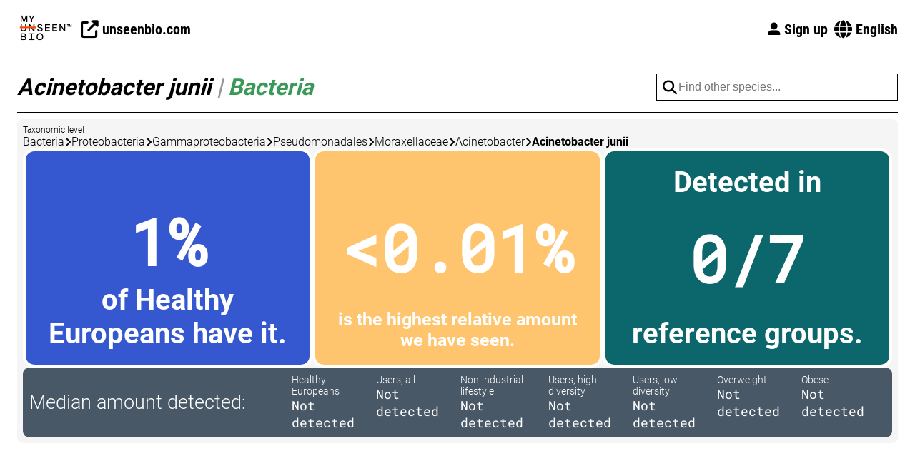

--- FILE ---
content_type: text/html; charset=utf-8
request_url: https://my.unseenbio.com/de/taxa/species/acinetobacter-junii
body_size: 30486
content:


<!doctype html>
<html lang="en">
  <head>
    
    <title>Acinetobacter junii</title>
    <meta charset="utf-8">
    <meta name="viewport" content="width=device-width, initial-scale=1">
    
    <link rel="preload" href="/static/fonts/roboto-v30-latin-300.woff2" as="font" type="font/woff2">
    <link rel="stylesheet" href="/static/css/style.css" media="all">
    
    <link rel="stylesheet" href="/static/css/datepicker.css" media="all">
    <link rel="stylesheet" href="https://cdn.jsdelivr.net/npm/vanillajs-datepicker@1.3.3/dist/css/datepicker.min.css" integrity="sha384-gTirI3T7NWCAZfQn09CDB5g1sn63KQN+uRpnxZ7NA9AK7WDDR/o5b6xep6IWUIad" crossorigin="anonymous">
    <link rel="stylesheet" href="/static/fontawesome/css/all.min.css">
    
  
  <style>footer{margin-top:0;}</style>


    
    <meta name="theme-color" content="#ff4300">
    <link rel="manifest" href="/static/site.webmanifest">
    <link rel="shortcut icon" href="/static/icons/favicon.ico">
    <link rel="icon" type="image/png" sizes="16x16" href="/static/icons/favicon-16x16.png">
    <link rel="icon" type="image/png" sizes="32x32" href="/static/icons/favicon-32x32.png">
    <link rel="icon" type="image/png" sizes="96x96" href="/static/icons/favicon-96x96.png">
    <link rel="apple-touch-icon" href="/static/icons/apple-icon.png">
    <link rel="apple-touch-icon" sizes="57x57" href="/static/icons/apple-icon-57x57.png">
    <link rel="apple-touch-icon" sizes="60x60" href="/static/icons/apple-icon-60x60.png">
    <link rel="apple-touch-icon" sizes="72x72" href="/static/icons/apple-icon-72x72.png">
    <link rel="apple-touch-icon" sizes="76x76" href="/static/icons/apple-icon-76x76.png">
    <link rel="apple-touch-icon" sizes="114x114" href="/static/icons/apple-icon-114x114.png">
    <link rel="apple-touch-icon" sizes="120x120" href="/static/icons/apple-icon-120x120.png">
    <link rel="apple-touch-icon" sizes="144x144" href="/static/icons/apple-icon-144x144.png">
    <link rel="apple-touch-icon" sizes="152x152" href="/static/icons/apple-icon-152x152.png">
    <link rel="apple-touch-icon" sizes="180x180" href="/static/icons/apple-icon-180x180.png">

    
    <meta name="author" content="Unseen Bio">
    <meta name="description" content="Acinetobacter junii is a microbe belonging to the kingdom bacteria. 1% of Healthy Europeans have it, &lt;0.01% is the highest relative amount we have seen, and it has been detected in 0/7 reference groups.">
    <meta property="og:type" content="website">
    <meta property="og:site_name" content="My Unseen Bio">
    <meta property="og:image" content="https://my.unseenbio.com/static/images/og-logo.png">
    <meta property="og:description" content="Acinetobacter junii is a microbe belonging to the kingdom bacteria. 1% of Healthy Europeans have it, &lt;0.01% is the highest relative amount we have seen, and it has been detected in 0/7 reference groups.">
    <meta property="og:title" content="Acinetobacter junii">
    <meta property="og:url" content="https://my.unseenbio.com/de/taxa/species/acinetobacter-junii">
    <link rel="canonical" href="https://my.unseenbio.com/de/taxa/species/acinetobacter-junii">
    
      
        <link rel="alternate" hreflang="da" href="https://my.unseenbio.com/da/taxa/species/acinetobacter-junii">
      
        <link rel="alternate" hreflang="de" href="https://my.unseenbio.com/de/taxa/species/acinetobacter-junii">
      
        <link rel="alternate" hreflang="en" href="https://my.unseenbio.com/en/taxa/species/acinetobacter-junii">
      
        <link rel="alternate" hreflang="cs" href="https://my.unseenbio.com/cs/taxa/species/acinetobacter-junii">
      
        <link rel="alternate" hreflang="fr" href="https://my.unseenbio.com/fr/taxa/species/acinetobacter-junii">
      
        <link rel="alternate" hreflang="it" href="https://my.unseenbio.com/it/taxa/species/acinetobacter-junii">
      
        <link rel="alternate" hreflang="nl" href="https://my.unseenbio.com/nl/taxa/species/acinetobacter-junii">
      
        <link rel="alternate" hreflang="pl" href="https://my.unseenbio.com/pl/taxa/species/acinetobacter-junii">
      
        <link rel="alternate" hreflang="pt" href="https://my.unseenbio.com/pt/taxa/species/acinetobacter-junii">
      
        <link rel="alternate" hreflang="sv" href="https://my.unseenbio.com/sv/taxa/species/acinetobacter-junii">
      
      <link rel="alternate" hreflang="x-default" href="https://my.unseenbio.com/en/taxa/species/acinetobacter-junii">
    

    
    <script src="/static/scripts/dist/browser.js"></script>
    
  <script src="https://cdn.jsdelivr.net/npm/fuse.js@7.0.0/dist/fuse.min.js" integrity="sha256-42IbU8t3tOwwbexB7ZVRHm3YDRf65aBPPjRtIUufj5I=" crossorigin="anonymous"></script>

  </head>
  <body class="">
    

    
      <nav class="large-only content-container">
  <div class="left">
    <a href="/"><img class="logo" src="/static/images/my-unseen-bio-logo.svg" alt="My Unseen Bio"></a>
    <a class="button-nav" href="https://unseenbio.com">
      <div class="text"><i class="fas fa-external-link-alt fa-lg"></i> unseenbio.com</div>
    </a>
  </div>

  <div class="menu">
    <a class="button-nav" href="/en/signup#next">
      <div class="text"><i class="fas fa-user-large fa-sm"></i> Sign up</div>
    </a>
    
      <div class="locale-selector">
        <i class="fas fa-globe fa-lg"></i>
        
        
        English
        
        
        
        
        
        
        
      </div>
      <div class="locales tippy-template">
        <a class="item" href="//my.unseenbio.com/da/taxa/species/acinetobacter-junii">Dansk</a>
        
        <a class="item" href="//my.unseenbio.com/de/taxa/species/acinetobacter-junii">Deutsch</a>
        <a class="item" href="//my.unseenbio.com/cs/taxa/species/acinetobacter-junii">Čeština</a>
        <a class="item" href="//my.unseenbio.com/fr/taxa/species/acinetobacter-junii">Français</a>
        <a class="item" href="//my.unseenbio.com/it/taxa/species/acinetobacter-junii">Italiano</a>
        <a class="item" href="//my.unseenbio.com/nl/taxa/species/acinetobacter-junii">Nederlands</a>
        <a class="item" href="//my.unseenbio.com/pl/taxa/species/acinetobacter-junii">Polski</a>
        <a class="item" href="//my.unseenbio.com/pt/taxa/species/acinetobacter-junii">Português</a>
        <a class="item" href="//my.unseenbio.com/sv/taxa/species/acinetobacter-junii">Svenska</a>
      </div>
    
  </div>
</nav>

<nav class="small-only content-container">
  <div class="header">
    <a href="/"><img class="logo" src="/static/images/my-unseen-bio-icon.svg" alt="My Unseen Bio"></a>
    <div class="hamburger"><i class="fa-solid fa-bars fa-lg"></i></div>
  </div>
  <div class="border"></div>

  <div class="menu">
    <i class="close-icon close-menu far fa-xmark-circle fa-3x"></i>

    <a class="item close-menu" href="/en/signup#next">Sign up</a>

    
      <div class="links">
        <div class="divider"></div>
        <a class="item close-menu" href="//my.unseenbio.com/da/taxa/species/acinetobacter-junii"><span class="flag-icon flag-icon-dk"></span> Dansk</a>
        
        <a class="item close-menu" href="//my.unseenbio.com/de/taxa/species/acinetobacter-junii"><span class="flag-icon flag-icon-de"></span> Deutsch</a>
        <a class="item close-menu" href="//my.unseenbio.com/cs/taxa/species/acinetobacter-junii"><span class="flag-icon"></span> Čeština</a>
        <a class="item close-menu" href="//my.unseenbio.com/fr/taxa/species/acinetobacter-junii"><span class="flag-icon"></span> Français</a>
        <a class="item close-menu" href="//my.unseenbio.com/it/taxa/species/acinetobacter-junii"><span class="flag-icon"></span> Italiano</a>
        <a class="item close-menu" href="//my.unseenbio.com/nl/taxa/species/acinetobacter-junii"><span class="flag-icon"></span> Nederlands</a>
        <a class="item close-menu" href="//my.unseenbio.com/pl/taxa/species/acinetobacter-junii"><span class="flag-icon"></span> Polski</a>
        <a class="item close-menu" href="//my.unseenbio.com/pt/taxa/species/acinetobacter-junii"><span class="flag-icon"></span> Português</a>
        <a class="item close-menu" href="//my.unseenbio.com/sv/taxa/species/acinetobacter-junii"><span class="flag-icon"></span> Svenska</a>
      </div>
    

    <div class="divider"></div>

    <a class="item" href="https://unseenbio.com">
      <i class="fas fa-up-right-from-square"></i> unseenbio.com
    </a>
  </div>
</nav>
    

    
    
    
    
    
    

    
  <div class="content-container section taxa species">
    <h1 class="module-header">
      <div class="left">
        Acinetobacter junii
        <span class="separator">|</span>
        <span class="domain" style="color: #3A9859;">Bacteria</span>
      </div>
      <div class="right">
        <div class="vue-vm search" v-cloak>
          <div class="input-wrapper">
            <i class="fas fa-search fa-lg"></i>
            <input
              type="text"
              v-model="searchQuery"
              placeholder="Find other species..."
              @focusout="searchQuery = ''"
              @keyup.escape="searchQuery = ''"
              @keyup.enter="navigateToHighlight"
              @keyup.up="highlightUp"
              @keyup.down="highlightDown">
            <div class="results" v-if="searchResults !== null && searchResults.length > 0">
              <div
                :class="{'item': true, 'highlight': index === highlightIndex}"
                :ref="`item-${index}`"
                v-for="(result, index) in searchResults"
                @mousedown="navigate(result.item)">[[ result.item.name ]]</div>
            </div>
          </div>
        </div>
      </div>
    </h1>
    <div class="module">
      <div class="area">
        <div class="label">Taxonomic level</div>
        <div class="lineage">
          
            
              <div class="entry">
                
                  Bacteria
                
              </div>
              <i class="fa-solid fa-angle-right"></i>
            
          
            
              <div class="entry">
                
                  Proteobacteria
                
              </div>
              <i class="fa-solid fa-angle-right"></i>
            
          
            
              <div class="entry">
                
                  Gammaproteobacteria
                
              </div>
              <i class="fa-solid fa-angle-right"></i>
            
          
            
              <div class="entry">
                
                  Pseudomonadales
                
              </div>
              <i class="fa-solid fa-angle-right"></i>
            
          
            
              <div class="entry">
                
                  Moraxellaceae
                
              </div>
              <i class="fa-solid fa-angle-right"></i>
            
          
            
              <div class="entry">
                
                  Acinetobacter
                
              </div>
              <i class="fa-solid fa-angle-right"></i>
            
          
            
              <div class="entry"><strong>Acinetobacter junii</strong></div>
            
          
        </div>
      </div>
      
      
      <div class="area facts">
        <div class="box healthy-presence">
          <div class="top">&nbsp;</div>
          <div class="value">1%</div>
          <div class="bottom">
            of Healthy Europeans have it.
          </div>
        </div>
        <div class="box highest-mean">
          <div class="top">&nbsp;</div>
          <div class="value">&lt;0.01%</div>
          <div class="bottom">is the highest relative amount we have seen.</div>
        </div>
        <div class="box reference-detection">
          <div class="top">Detected in</div>
          <div class="value">0/7</div>
          <div class="bottom">reference groups.</div>
        </div>
      </div>
      <div class="area references">
        <div class="label">Median amount detected:</div>
        <div class="values">
          
            <div class="reference">
              <div class="name">Healthy Europeans</div>
              <div class="value">
                
                  Not detected
                
              </div>
            </div>
          
            <div class="reference">
              <div class="name">Users, all</div>
              <div class="value">
                
                  Not detected
                
              </div>
            </div>
          
            <div class="reference">
              <div class="name">Non-industrial lifestyle</div>
              <div class="value">
                
                  Not detected
                
              </div>
            </div>
          
            <div class="reference">
              <div class="name">Users, high diversity</div>
              <div class="value">
                
                  Not detected
                
              </div>
            </div>
          
            <div class="reference">
              <div class="name">Users, low diversity</div>
              <div class="value">
                
                  Not detected
                
              </div>
            </div>
          
            <div class="reference">
              <div class="name">Overweight</div>
              <div class="value">
                
                  Not detected
                
              </div>
            </div>
          
            <div class="reference">
              <div class="name">Obese</div>
              <div class="value">
                
                  Not detected
                
              </div>
            </div>
          
        </div>
      </div>
    </div>
  </div>
  <div class="taxa-footer-section">
    <div class="content-container content">
      <div><strong>Acinetobacter junii</strong> is one of 4,565 microbes we look for in our microbiome test. If you would like to find out whether this microbe is present in your own gut, then consider if our test is something for you—it will answer that, and more.</div> <div>Check it out on <a href="https://unseenbio.com">unseenbio.com</a>.</div>
    </div>
  </div>


    <footer class="">
  <div class="content-container">
    <div class="flash info disclaimer">
      <i class="fa-solid fa-info-circle fa-2x"></i>
      <div class="content">
        <p><strong>Note:</strong></p> <p>This product is not meant for diagnosis, treatment or general medical use, but for informational purposes only. Should you be concerned for your health by the data presented here, always consult a general practitioner or a professional diet counselor regarding your concerns.</p> <br /> <p>Unseen Bio is not responsible for action, resources, diagnosis, treatment, mitigation or other avenues associated with your microbiome's genetic information. You are solely responsible for any situations that may arise from the reception of your microbiome's genetic information through the use of this report.</p>
      </div>
    </div>
    <div class="flex">
      <div class="support">
        <strong>Contact us:</strong>
        <div class="contact-item">
          <i class="fas fa-phone"></i>
          <div class="content">
            <div><a href="tel:+4526131426"><strong>+45 26 13 14 26</strong></a></div>
            <div>(Mo-Fri, 08:30-16:00)</div>
          </div>
        </div>
        <div class="contact-item">
          <i class="fas fa-envelope"></i>
          <div class="content">
            <div><a href="mailto:support@unseenbio.com"><strong>support@unseenbio.com</strong></a></div>
            <div>(response within 2 working days)</div>
          </div>
        </div>
      </div>
      <hr class="small-only">
      <div class="address">
        <div>Unseen Bio ApS</div> <div>Fruebjergvej 3, Symbion</div> <div>DK-2100 Copenhagen East</div> <div>Denmark</div>
      </div>
      <hr class="small-only">
      <div class="links">
        <a href="https://unseenbio.com/policies/privacy-policy">Privacy policy</a><br>
        <a href="https://unseenbio.com/policies/terms-of-service">Terms and Conditions</a><br>
        <a href="javascript:undefined" data-modal-trigger="modal-cookies">Cookies</a>
      </div>
      <hr class="small-only">
      <div class="some">
        <a href="https://www.linkedin.com/company/unseenbio" title="Connect with us on LinkedIn"><img src="/static/images/some/linkedin-white.png" alt="Connect with us on LinkedIn"></a>
        <a href="https://www.facebook.com/yourdigitalgut" title="Connect with us on Facebook"><img src="/static/images/some/facebook-white.png" alt="Connect with us on Facebook"></a>
        <a href="https://www.instagram.com/yourdigitalgut" title="Connect with us on Instagram"><img src="/static/images/some/instagram-white.png" alt="Connect with us on Instagram"></a>
      </div>
    </div>
    <div class="rights font-small">
      Copyright © 2026, Unseen Bio ApS<br>
      All rights reserved
    </div>
  </div>
</footer>

<div class="modal modal-cookies closed">
  <a href="javascript:undefined" class="close" data-modal-close><i class="fas fa-close fa-2x"></i></a>
  <div class="header2">How we use cookies</div>
  <p>We use the following cookie necessary for basic functioning of <code>my.unseenbio.com</code>:</p>
  <div class="grid" style="display: grid; grid-template-columns: auto 1fr; gap: 16px;">
    <strong>Name</strong>
    <span><code>session</code></span>
    <strong>Purpose</strong> <span>Used to maintain a secure session when you sign in during your visit</span>
    <strong>Type</strong> <span>First-party persistent cookie</span>
    <strong>Duration</strong> <span>1 month</span>
  </div>
  
  <p>We do not use cookies for any other purpose. Therefore, you do not need to consent to the use of cookies on this site.</p> <p>You may also see cookies placed by our top-level domain <code>unseenbio.com</code> if you have already consented to them. For more information about these cookies, please see our <a href="https://unseenbio.com/pages/cookies">cookie policy</a> and the cookie section in our <a href="https://unseenbio.com/policies/privacy-policy">privacy policy</a>.</p>
</div>

    <div class="browser-warning hidden">
      <div class="header1">Your browser is out of date</div>
      <p>Our website will not function properly in your current web browser, because it is too old to support modern websites.</p>
      <p>We highly recommend that you <a href="https://browser-update.org/update-browser.html">upgrade your browser</a>.</p>
    </div>

    
    <div class="modal modal-diet-log closed">
      <div class="date-element" data-date=""></div>
    </div>
    <div class="modal modal-bowel-movement closed">
      
      <div class="vue-vm-bowel-movement" v-cloak>
        
        <div class="communicator hidden" ref="communicator"></div>
        <form action="/home/surveys/bowel-movement" method="get" :class="{spacer: datepickerVisible}">
          <input v-if="configuration.testId" type="hidden" name="test" :value="configuration.testId">
          <input type="hidden" name="date" :value="computedDate">
          <input type="hidden" name="time" :value="computedTime">
          <div class="header3">
            <span>When did you pass this stool?</span>
            <a href="javascript:undefined" class="close" data-modal-close><i class="fas fa-close fa-2x"></i></a>
          </div>
          <div v-show="!forceDateToday" class="input-field">
            <label for="modal-bowel-movement-date">Date</label>
            <div class="input-wrapper">
              <div class="clickable" @click="datepicker.show()"><i class="fas fa-calendar fa-lg"></i></div>
              <input type="text" id="modal-bowel-movement-date" class="date" ref="date">
            </div>
          </div>
          <div class="input-field">
            <label>Time</label>
            <div class="input-time">
              <select v-model="form.hour">
                
                  
                  <option value="00">00</option>
                
                  
                  <option value="01">01</option>
                
                  
                  <option value="02">02</option>
                
                  
                  <option value="03">03</option>
                
                  
                  <option value="04">04</option>
                
                  
                  <option value="05">05</option>
                
                  
                  <option value="06">06</option>
                
                  
                  <option value="07">07</option>
                
                  
                  <option value="08">08</option>
                
                  
                  <option value="09">09</option>
                
                  
                  <option value="10">10</option>
                
                  
                  <option value="11">11</option>
                
                  
                  <option value="12">12</option>
                
                  
                  <option value="13">13</option>
                
                  
                  <option value="14">14</option>
                
                  
                  <option value="15">15</option>
                
                  
                  <option value="16">16</option>
                
                  
                  <option value="17">17</option>
                
                  
                  <option value="18">18</option>
                
                  
                  <option value="19">19</option>
                
                  
                  <option value="20">20</option>
                
                  
                  <option value="21">21</option>
                
                  
                  <option value="22">22</option>
                
                  
                  <option value="23">23</option>
                
              </select>
              <select v-model="form.minute">
                
                  
                  <option value="00">00</option>
                
                  
                  <option value="01">01</option>
                
                  
                  <option value="02">02</option>
                
                  
                  <option value="03">03</option>
                
                  
                  <option value="04">04</option>
                
                  
                  <option value="05">05</option>
                
                  
                  <option value="06">06</option>
                
                  
                  <option value="07">07</option>
                
                  
                  <option value="08">08</option>
                
                  
                  <option value="09">09</option>
                
                  
                  <option value="10">10</option>
                
                  
                  <option value="11">11</option>
                
                  
                  <option value="12">12</option>
                
                  
                  <option value="13">13</option>
                
                  
                  <option value="14">14</option>
                
                  
                  <option value="15">15</option>
                
                  
                  <option value="16">16</option>
                
                  
                  <option value="17">17</option>
                
                  
                  <option value="18">18</option>
                
                  
                  <option value="19">19</option>
                
                  
                  <option value="20">20</option>
                
                  
                  <option value="21">21</option>
                
                  
                  <option value="22">22</option>
                
                  
                  <option value="23">23</option>
                
                  
                  <option value="24">24</option>
                
                  
                  <option value="25">25</option>
                
                  
                  <option value="26">26</option>
                
                  
                  <option value="27">27</option>
                
                  
                  <option value="28">28</option>
                
                  
                  <option value="29">29</option>
                
                  
                  <option value="30">30</option>
                
                  
                  <option value="31">31</option>
                
                  
                  <option value="32">32</option>
                
                  
                  <option value="33">33</option>
                
                  
                  <option value="34">34</option>
                
                  
                  <option value="35">35</option>
                
                  
                  <option value="36">36</option>
                
                  
                  <option value="37">37</option>
                
                  
                  <option value="38">38</option>
                
                  
                  <option value="39">39</option>
                
                  
                  <option value="40">40</option>
                
                  
                  <option value="41">41</option>
                
                  
                  <option value="42">42</option>
                
                  
                  <option value="43">43</option>
                
                  
                  <option value="44">44</option>
                
                  
                  <option value="45">45</option>
                
                  
                  <option value="46">46</option>
                
                  
                  <option value="47">47</option>
                
                  
                  <option value="48">48</option>
                
                  
                  <option value="49">49</option>
                
                  
                  <option value="50">50</option>
                
                  
                  <option value="51">51</option>
                
                  
                  <option value="52">52</option>
                
                  
                  <option value="53">53</option>
                
                  
                  <option value="54">54</option>
                
                  
                  <option value="55">55</option>
                
                  
                  <option value="56">56</option>
                
                  
                  <option value="57">57</option>
                
                  
                  <option value="58">58</option>
                
                  
                  <option value="59">59</option>
                
              </select>
            </div>
          </div>
          <button type="submit" class="button">Continue</button>
        </form>
      </div>
    </div>
    <div class="modal-overlay closed"></div>

    <script src="https://cdn.jsdelivr.net/npm/vue@3.5.13/dist/vue.global.prod.js" integrity="sha256-xFm6fMjbZcmCWJ+l1kx/9HiHfo5bD9dWgyB87GpOieg=" crossorigin="anonymous"></script>
    <script src="https://cdn.jsdelivr.net/npm/axios@1.7.9/dist/axios.min.js" integrity="sha256-nPSCRFgdbLZIbWcC9zcikihPrvJImjvkGawbxwYGvnI=" crossorigin="anonymous"></script>
    <script src="https://cdn.jsdelivr.net/npm/vanillajs-datepicker@1.3.3/dist/js/datepicker-full.js" integrity="sha384-fM3sFBfWoSB9ev4F1c7bdfmUSnGF1AINRpn0snBbpFU4prgq2/wo0CGKBcmA/Y3f" crossorigin="anonymous"></script>
    <script src="https://cdn.jsdelivr.net/npm/vanillajs-datepicker@1.3.3/dist/js/locales/da.js" integrity="sha384-PMhBWiFXHuZnA6IWE+neLj7mJnUsYBPPwhWxSBVR5tRndm/7px6xecp1qlGLLeDg" crossorigin="anonymous"></script>
    <script src="https://cdn.jsdelivr.net/npm/vanillajs-datepicker@1.3.3/dist/js/locales/de.js" integrity="sha384-cHGxWJviVN/aAFlb8VrqwWeu5xl6RRw9nM7LClZLnwOpoQR13UP2Ce9DavCY0i6g" crossorigin="anonymous"></script>
    <script src="https://cdn.jsdelivr.net/npm/@zxcvbn-ts/core@3.0.4/dist/zxcvbn-ts.min.js" integrity="sha384-2I28uavhiVTsX7yVzrOAlv14QzKstHPREVQWgpmpbTKZLu3nHr73U1/uuGm6cuZU" crossorigin="anonymous"></script>
    <script src="https://cdn.jsdelivr.net/npm/@zxcvbn-ts/language-common@3.0.4/dist/zxcvbn-ts.min.js" integrity="sha384-ErO2KRFA48WNFNJNb3Q7gQZS41E66wq0B9ltrt9hXx6dplHSVKpz2vt6YCgSn0kQ" crossorigin="anonymous"></script>
    <script src="https://cdn.jsdelivr.net/npm/@zxcvbn-ts/language-en@3.0.2/dist/zxcvbn-ts.min.js" integrity="sha384-ZuvnBAbxZg8ObYvhxDs58TN7614UHv4SYm+/8pSSveqM0VCe1EHyuomGV4iul7Sx" crossorigin="anonymous"></script>
    <script src="https://cdn.jsdelivr.net/npm/@zxcvbn-ts/language-de@3.0.2/dist/zxcvbn-ts.min.js" integrity="sha384-v3qnrnPNCgByCsaOA/NEO+UcoRzKyGO8p3wTCDLuhs50uiPRmESpVCTZ4ELZiZ5o" crossorigin="anonymous"></script>
    <script>const UB = {"bowelMovementModal": {"currentHour": "00", "currentMinute": "14", "today": "2026-01-18"}, "locale": "en"};</script>
    <script src="/static/scripts/dist/nav-menu-small.js"></script>
    <script src="/static/scripts/dist/sub-navigation.js"></script>
    <script src="/static/scripts/dist/closeable.js"></script>
    <script src="/static/scripts/dist/diet-log-datepicker.js"></script>
    <script src="/static/scripts/dist/bowel-movement-modal.js"></script>
    <script src="/static/scripts/dist/modal.js"></script>
    <script src="/static/scripts/dist/color-gradient.js"></script>
    
  <script src="/static/scripts/dist/public/species.js"></script>

    
    <script src="https://cdn.jsdelivr.net/npm/@popperjs/core@2.11.8/dist/umd/popper.min.js" integrity="sha384-I7E8VVD/ismYTF4hNIPjVp/Zjvgyol6VFvRkX/vR+Vc4jQkC+hVqc2pM8ODewa9r" crossorigin="anonymous"></script>
    <script src="https://cdn.jsdelivr.net/npm/tippy.js@6.3.7/dist/tippy-bundle.umd.min.js" integrity="sha384-AiTRpehQ7zqeua0Ypfa6Q4ki/ddhczZxrKtiQbTQUlJIhBkTeyoZP9/W/5ulFt29" crossorigin="anonymous"></script>
    <script src="/static/scripts/dist/tippy.js"></script>
    
    <script src="/static/scripts/dist/localeselector.js"></script>
  </body>
</html>

--- FILE ---
content_type: text/css
request_url: https://my.unseenbio.com/static/css/datepicker.css
body_size: -105
content:
.datepicker *{all:initial;font-family:"Roboto",helvetica,sans-serif}/*# sourceMappingURL=datepicker.css.map */


--- FILE ---
content_type: application/javascript; charset=utf-8
request_url: https://cdn.jsdelivr.net/npm/@zxcvbn-ts/core@3.0.4/dist/zxcvbn-ts.min.js
body_size: 8687
content:
this.zxcvbnts=this.zxcvbnts||{},this.zxcvbnts.core=function(t){"use strict";const e=(t,e)=>t.push.apply(t,e),s=t=>t.sort(((t,e)=>t.i-e.i||t.j-e.j)),n=t=>{const e={};let s=1;return t.forEach((t=>{e[t]=s,s+=1})),e};const r={4:[[1,2],[2,3]],5:[[1,3],[2,3],[2,4]],6:[[1,2],[2,4],[4,5]],7:[[1,3],[2,3],[4,5],[4,6]],8:[[2,4],[4,6]]},a=/^[A-Z\xbf-\xdf][^A-Z\xbf-\xdf]+$/,i=/^[^A-Z\xbf-\xdf]+[A-Z\xbf-\xdf]$/,o=/^[A-Z\xbf-\xdf]+$/,c=/^[^a-z\xdf-\xff]+$/,l=/^[a-z\xdf-\xff]+$/,h=/^[^A-Z\xbf-\xdf]+$/,u=/[a-z\xdf-\xff]/,d=/[A-Z\xbf-\xdf]/,g=/[^A-Za-z\xbf-\xdf]/gi,p=/^\d+$/,f=(new Date).getFullYear(),m={recentYear:/19\d\d|200\d|201\d|202\d/g},b=[" ",",",";",":","|","/","\\","_",".","-"],y=b.length;class k{match({password:t}){const e=[...this.getMatchesWithoutSeparator(t),...this.getMatchesWithSeparator(t)],n=this.filterNoise(e);return s(n)}getMatchesWithSeparator(t){const e=[],s=/^(\d{1,4})([\s/\\_.-])(\d{1,2})\2(\d{1,4})$/;for(let n=0;n<=Math.abs(t.length-6);n+=1)for(let r=n+5;r<=n+9&&!(r>=t.length);r+=1){const a=t.slice(n,+r+1||9e9),i=s.exec(a);if(null!=i){const t=this.mapIntegersToDayMonthYear([parseInt(i[1],10),parseInt(i[3],10),parseInt(i[4],10)]);null!=t&&e.push({pattern:"date",token:a,i:n,j:r,separator:i[2],year:t.year,month:t.month,day:t.day})}}return e}getMatchesWithoutSeparator(t){const e=[],s=/^\d{4,8}$/,n=t=>Math.abs(t.year-f);for(let a=0;a<=Math.abs(t.length-4);a+=1)for(let i=a+3;i<=a+7&&!(i>=t.length);i+=1){const o=t.slice(a,+i+1||9e9);if(s.exec(o)){const t=[],s=o.length;if(r[s].forEach((([e,s])=>{const n=this.mapIntegersToDayMonthYear([parseInt(o.slice(0,e),10),parseInt(o.slice(e,s),10),parseInt(o.slice(s),10)]);null!=n&&t.push(n)})),t.length>0){let s=t[0],r=n(t[0]);t.slice(1).forEach((t=>{const e=n(t);e<r&&(s=t,r=e)})),e.push({pattern:"date",token:o,i:a,j:i,separator:"",year:s.year,month:s.month,day:s.day})}}}return e}filterNoise(t){return t.filter((e=>{let s=!1;const n=t.length;for(let r=0;r<n;r+=1){const n=t[r];if(e!==n&&n.i<=e.i&&n.j>=e.j){s=!0;break}}return!s}))}mapIntegersToDayMonthYear(t){if(t[1]>31||t[1]<=0)return null;let e=0,s=0,n=0;for(let r=0,a=t.length;r<a;r+=1){const a=t[r];if(a>99&&a<1e3||a>2050)return null;a>31&&(s+=1),a>12&&(e+=1),a<=0&&(n+=1)}return s>=2||3===e||n>=2?null:this.getDayMonth(t)}getDayMonth(t){const e=[[t[2],t.slice(0,2)],[t[0],t.slice(1,3)]],s=e.length;for(let t=0;t<s;t+=1){const[s,n]=e[t];if(1e3<=s&&s<=2050){const t=this.mapIntegersToDayMonth(n);return null!=t?{year:s,month:t.month,day:t.day}:null}}for(let t=0;t<s;t+=1){const[s,n]=e[t],r=this.mapIntegersToDayMonth(n);if(null!=r)return{year:this.twoToFourDigitYear(s),month:r.month,day:r.day}}return null}mapIntegersToDayMonth(t){const e=[t,t.slice().reverse()];for(let t=0;t<e.length;t+=1){const s=e[t],n=s[0],r=s[1];if(n>=1&&n<=31&&r>=1&&r<=12)return{day:n,month:r}}return null}twoToFourDigitYear(t){return t>99?t:t>50?t+1900:t+2e3}}const w=new Uint32Array(65536),x=(t,e)=>{if(t.length<e.length){const s=e;e=t,t=s}return 0===e.length?t.length:t.length<=32?((t,e)=>{const s=t.length,n=e.length,r=1<<s-1;let a=-1,i=0,o=s,c=s;for(;c--;)w[t.charCodeAt(c)]|=1<<c;for(c=0;c<n;c++){let t=w[e.charCodeAt(c)];const s=t|i;t|=(t&a)+a^a,i|=~(t|a),a&=t,i&r&&o++,a&r&&o--,i=i<<1|1,a=a<<1|~(s|i),i&=s}for(c=s;c--;)w[t.charCodeAt(c)]=0;return o})(t,e):((t,e)=>{const s=e.length,n=t.length,r=[],a=[],i=Math.ceil(s/32),o=Math.ceil(n/32);for(let t=0;t<i;t++)a[t]=-1,r[t]=0;let c=0;for(;c<o-1;c++){let i=0,o=-1;const l=32*c,h=Math.min(32,n)+l;for(let e=l;e<h;e++)w[t.charCodeAt(e)]|=1<<e;for(let t=0;t<s;t++){const s=w[e.charCodeAt(t)],n=a[t/32|0]>>>t&1,c=r[t/32|0]>>>t&1,l=s|i,h=((s|c)&o)+o^o|s|c;let u=i|~(h|o),d=o&h;u>>>31^n&&(a[t/32|0]^=1<<t),d>>>31^c&&(r[t/32|0]^=1<<t),u=u<<1|n,d=d<<1|c,o=d|~(l|u),i=u&l}for(let e=l;e<h;e++)w[t.charCodeAt(e)]=0}let l=0,h=-1;const u=32*c,d=Math.min(32,n-u)+u;for(let e=u;e<d;e++)w[t.charCodeAt(e)]|=1<<e;let g=n;for(let t=0;t<s;t++){const s=w[e.charCodeAt(t)],i=a[t/32|0]>>>t&1,o=r[t/32|0]>>>t&1,c=s|l,u=((s|o)&h)+h^h|s|o;let d=l|~(u|h),p=h&u;g+=d>>>n-1&1,g-=p>>>n-1&1,d>>>31^i&&(a[t/32|0]^=1<<t),p>>>31^o&&(r[t/32|0]^=1<<t),d=d<<1|i,p=p<<1|o,h=p|~(c|d),l=d&c}for(let e=u;e<d;e++)w[t.charCodeAt(e)]=0;return g})(t,e)},M=(t,e,s)=>{let n=0;const r=Object.keys(e).find((e=>{const r=((t,e,s)=>{const n=t.length<=e.length,r=t.length<=s;return n||r?Math.ceil(t.length/4):s})(t,e,s);if(Math.abs(t.length-e.length)>r)return!1;const a=x(t,e),i=a<=r;return i&&(n=a),i}));return r?{levenshteinDistance:n,levenshteinDistanceEntry:r}:{}};var S={a:["4","@"],b:["8"],c:["(","{","[","<"],d:["6","|)"],e:["3"],f:["#"],g:["6","9","&"],h:["#","|-|"],i:["1","!","|"],k:["<","|<"],l:["!","1","|","7"],m:["^^","nn","2n","/\\\\/\\\\"],n:["//"],o:["0","()"],q:["9"],u:["|_|"],s:["$","5"],t:["+","7"],v:["<",">","/"],w:["^/","uu","vv","2u","2v","\\\\/\\\\/"],x:["%","><"],z:["2"]},v={warnings:{straightRow:"straightRow",keyPattern:"keyPattern",simpleRepeat:"simpleRepeat",extendedRepeat:"extendedRepeat",sequences:"sequences",recentYears:"recentYears",dates:"dates",topTen:"topTen",topHundred:"topHundred",common:"common",similarToCommon:"similarToCommon",wordByItself:"wordByItself",namesByThemselves:"namesByThemselves",commonNames:"commonNames",userInputs:"userInputs",pwned:"pwned"},suggestions:{l33t:"l33t",reverseWords:"reverseWords",allUppercase:"allUppercase",capitalization:"capitalization",dates:"dates",recentYears:"recentYears",associatedYears:"associatedYears",sequences:"sequences",repeated:"repeated",longerKeyboardPattern:"longerKeyboardPattern",anotherWord:"anotherWord",useWords:"useWords",noNeed:"noNeed",pwned:"pwned"},timeEstimation:{ltSecond:"ltSecond",second:"second",seconds:"seconds",minute:"minute",minutes:"minutes",hour:"hour",hours:"hours",day:"day",days:"days",month:"month",months:"months",year:"year",years:"years",centuries:"centuries"}};class T{constructor(t=[]){this.parents=t,this.children=new Map}addSub(t,...e){const s=t.charAt(0);this.children.has(s)||this.children.set(s,new T([...this.parents,s]));let n=this.children.get(s);for(let e=1;e<t.length;e+=1){const s=t.charAt(e);n.hasChild(s)||n.addChild(s),n=n.getChild(s)}return n.subs=(n.subs||[]).concat(e),this}getChild(t){return this.children.get(t)}isTerminal(){return!!this.subs}addChild(t){this.hasChild(t)||this.children.set(t,new T([...this.parents,t]))}hasChild(t){return this.children.has(t)}}var j=(t,e)=>(Object.entries(t).forEach((([t,s])=>{s.forEach((s=>{e.addSub(s,t)}))})),e);class I{constructor(){this.matchers={},this.l33tTable=S,this.trieNodeRoot=j(S,new T),this.dictionary={userInputs:[]},this.rankedDictionaries={},this.rankedDictionariesMaxWordSize={},this.translations=v,this.graphs={},this.useLevenshteinDistance=!1,this.levenshteinThreshold=2,this.l33tMaxSubstitutions=100,this.maxLength=256,this.setRankedDictionaries()}setOptions(t={}){t.l33tTable&&(this.l33tTable=t.l33tTable,this.trieNodeRoot=j(t.l33tTable,new T)),t.dictionary&&(this.dictionary=t.dictionary,this.setRankedDictionaries()),t.translations&&this.setTranslations(t.translations),t.graphs&&(this.graphs=t.graphs),void 0!==t.useLevenshteinDistance&&(this.useLevenshteinDistance=t.useLevenshteinDistance),void 0!==t.levenshteinThreshold&&(this.levenshteinThreshold=t.levenshteinThreshold),void 0!==t.l33tMaxSubstitutions&&(this.l33tMaxSubstitutions=t.l33tMaxSubstitutions),void 0!==t.maxLength&&(this.maxLength=t.maxLength)}setTranslations(t){if(!this.checkCustomTranslations(t))throw new Error("Invalid translations object fallback to keys");this.translations=t}checkCustomTranslations(t){let e=!0;return Object.keys(v).forEach((s=>{if(s in t){const n=s;Object.keys(v[n]).forEach((s=>{s in t[n]||(e=!1)}))}else e=!1})),e}setRankedDictionaries(){const t={},e={};Object.keys(this.dictionary).forEach((s=>{t[s]=n(this.dictionary[s]),e[s]=this.getRankedDictionariesMaxWordSize(this.dictionary[s])})),this.rankedDictionaries=t,this.rankedDictionariesMaxWordSize=e}getRankedDictionariesMaxWordSize(t){const e=t.map((t=>"string"!=typeof t?t.toString().length:t.length));return 0===e.length?0:e.reduce(((t,e)=>Math.max(t,e)),-1/0)}buildSanitizedRankedDictionary(t){const e=[];return t.forEach((t=>{const s=typeof t;"string"!==s&&"number"!==s&&"boolean"!==s||e.push(t.toString().toLowerCase())})),n(e)}extendUserInputsDictionary(t){this.dictionary.userInputs||(this.dictionary.userInputs=[]);const e=[...this.dictionary.userInputs,...t];this.rankedDictionaries.userInputs=this.buildSanitizedRankedDictionary(e),this.rankedDictionariesMaxWordSize.userInputs=this.getRankedDictionariesMaxWordSize(e)}addMatcher(t,e){this.matchers[t]?console.info(`Matcher ${t} already exists`):this.matchers[t]=e}}const A=new I;class C{constructor(t){this.defaultMatch=t}match({password:t}){const e=t.split("").reverse().join("");return this.defaultMatch({password:e}).map((e=>({...e,token:e.token.split("").reverse().join(""),reversed:!0,i:t.length-1-e.j,j:t.length-1-e.i})))}}class D{constructor({substr:t,limit:e,trieRoot:s}){this.buffer=[],this.finalPasswords=[],this.substr=t,this.limit=e,this.trieRoot=s}getAllPossibleSubsAtIndex(t){const e=[];let s=this.trieRoot;for(let n=t;n<this.substr.length;n+=1){const t=this.substr.charAt(n);if(s=s.getChild(t),!s)break;e.push(s)}return e}helper({onlyFullSub:t,isFullSub:e,index:s,subIndex:n,changes:r,lastSubLetter:a,consecutiveSubCount:i}){if(this.finalPasswords.length>=this.limit)return;if(s===this.substr.length)return void(t===e&&this.finalPasswords.push({password:this.buffer.join(""),changes:r}));const o=[...this.getAllPossibleSubsAtIndex(s)];let c=!1;for(let l=s+o.length-1;l>=s;l-=1){const h=o[l-s];if(h.isTerminal()){if(a===h.parents.join("")&&i>=3)continue;c=!0;const s=h.subs;for(const o of s){this.buffer.push(o);const s=r.concat({i:n,letter:o,substitution:h.parents.join("")});if(this.helper({onlyFullSub:t,isFullSub:e,index:l+1,subIndex:n+o.length,changes:s,lastSubLetter:h.parents.join(""),consecutiveSubCount:a===h.parents.join("")?i+1:1}),this.buffer.pop(),this.finalPasswords.length>=this.limit)return}}}if(!t||!c){const o=this.substr.charAt(s);this.buffer.push(o),this.helper({onlyFullSub:t,isFullSub:e&&!c,index:s+1,subIndex:n+1,changes:r,lastSubLetter:a,consecutiveSubCount:i}),this.buffer.pop()}}getAll(){return this.helper({onlyFullSub:!0,isFullSub:!0,index:0,subIndex:0,changes:[],lastSubLetter:void 0,consecutiveSubCount:0}),this.helper({onlyFullSub:!1,isFullSub:!0,index:0,subIndex:0,changes:[],lastSubLetter:void 0,consecutiveSubCount:0}),this.finalPasswords}}class E{constructor(t){this.defaultMatch=t}isAlreadyIncluded(t,e){return t.some((t=>Object.entries(t).every((([t,s])=>"subs"===t||s===e[t]))))}match({password:t}){const e=[],s=((t,e,s)=>new D({substr:t,limit:e,trieRoot:s}).getAll())(t,A.l33tMaxSubstitutions,A.trieNodeRoot);let n=!1,r=!0;return s.forEach((s=>{if(n)return;const a=this.defaultMatch({password:s.password,useLevenshtein:r});r=!1,a.forEach((r=>{n||(n=0===r.i&&r.j===t.length-1);const a=((t,e,s)=>{const n=t.changes.filter((t=>t.i<e)).reduce(((t,e)=>t-e.letter.length+e.substitution.length),e),r=t.changes.filter((t=>t.i>=e&&t.i<=s)),a=r.reduce(((t,e)=>t-e.letter.length+e.substitution.length),s-e+n),i=[],o=[];return r.forEach((t=>{i.findIndex((e=>e.letter===t.letter&&e.substitution===t.substitution))<0&&(i.push({letter:t.letter,substitution:t.substitution}),o.push(`${t.substitution} -> ${t.letter}`))})),{i:n,j:a,subs:i,subDisplay:o.join(", ")}})(s,r.i,r.j),i=t.slice(a.i,+a.j+1||9e9),o={...r,l33t:!0,token:i,...a},c=this.isAlreadyIncluded(e,o);i.toLowerCase()===r.matchedWord||c||e.push(o)}))})),e.filter((t=>t.token.length>1))}}class L{constructor(){this.l33t=new E(this.defaultMatch),this.reverse=new C(this.defaultMatch)}match({password:t}){const e=[...this.defaultMatch({password:t}),...this.reverse.match({password:t}),...this.l33t.match({password:t})];return s(e)}defaultMatch({password:t,useLevenshtein:e=!0}){const s=[],n=t.length,r=t.toLowerCase();return Object.keys(A.rankedDictionaries).forEach((a=>{const i=A.rankedDictionaries[a],o=A.rankedDictionariesMaxWordSize[a],c=Math.min(o,n);for(let o=0;o<n;o+=1){const l=Math.min(o+c,n);for(let c=o;c<l;c+=1){const l=r.slice(o,+c+1||9e9),h=l in i;let u={};const d=0===o&&c===n-1;A.useLevenshteinDistance&&d&&!h&&e&&(u=M(l,i,A.levenshteinThreshold));const g=0!==Object.keys(u).length;if(h||g){const e=i[g?u.levenshteinDistanceEntry:l];s.push({pattern:"dictionary",i:o,j:c,token:t.slice(o,+c+1||9e9),matchedWord:l,rank:e,dictionaryName:a,reversed:!1,l33t:!1,...u})}}}})),s}}class P{match({password:t,regexes:e=m}){const n=[];return Object.keys(e).forEach((s=>{const r=e[s];let a;for(r.lastIndex=0;a=r.exec(t);)if(a){const t=a[0];n.push({pattern:"regex",token:t,i:a.index,j:a.index+a[0].length-1,regexName:s,regexMatch:a})}})),s(n)}}var R={nCk(t,e){let s=t;if(e>s)return 0;if(0===e)return 1;let n=1;for(let t=1;t<=e;t+=1)n*=s,n/=t,s-=1;return n},log10:t=>0===t?0:Math.log(t)/Math.log(10),log2:t=>Math.log(t)/Math.log(2),factorial(t){let e=1;for(let s=2;s<=t;s+=1)e*=s;return e}};var z=t=>{const e=t.replace(g,"");if(e.match(h)||e.toLowerCase()===e)return 1;const s=[a,i,c],n=s.length;for(let t=0;t<n;t+=1){const n=s[t];if(e.match(n))return 2}return(t=>{const e=t.split(""),s=e.filter((t=>t.match(d))).length,n=e.filter((t=>t.match(u))).length;let r=0;const a=Math.min(s,n);for(let t=1;t<=a;t+=1)r+=R.nCk(s+n,t);return r})(e)};const O=(t,e)=>{let s=0,n=t.indexOf(e);for(;n>=0;)s+=1,n=t.indexOf(e,n+e.length);return s};var N=({l33t:t,subs:e,token:s})=>{if(!t)return 1;let n=1;return e.forEach((t=>{const{subbedCount:e,unsubbedCount:r}=(({sub:t,token:e})=>{const s=e.toLowerCase();return{subbedCount:O(s,t.substitution),unsubbedCount:O(s,t.letter)}})({sub:t,token:s});if(0===e||0===r)n*=2;else{const t=Math.min(r,e);let s=0;for(let n=1;n<=t;n+=1)s+=R.nCk(r+e,n);n*=s}})),n};const F=({token:t,graph:e,turns:s})=>{const n=Object.keys(A.graphs[e]).length,r=(t=>{let e=0;return Object.keys(t).forEach((s=>{const n=t[s];e+=n.filter((t=>!!t)).length})),e/=Object.entries(t).length,e})(A.graphs[e]);let a=0;const i=t.length;for(let t=2;t<=i;t+=1){const e=Math.min(s,t-1);for(let s=1;s<=e;s+=1)a+=R.nCk(t-1,s-1)*n*r**s}return a};const q={bruteforce:({token:t})=>{let e,s=10**t.length;return s===Number.POSITIVE_INFINITY&&(s=Number.MAX_VALUE),e=1===t.length?11:51,Math.max(s,e)},date:({year:t,separator:e})=>{let s=365*Math.max(Math.abs(t-f),20);return e&&(s*=4),s},dictionary:({rank:t,reversed:e,l33t:s,subs:n,token:r,dictionaryName:a})=>{const i=t,o=z(r),c=N({l33t:s,subs:n,token:r});let l;return l="diceware"===a?3888:i*o*c*(e?2:1),{baseGuesses:i,uppercaseVariations:o,l33tVariations:c,calculation:l}},regex:({regexName:t,regexMatch:e,token:s})=>{const n={alphaLower:26,alphaUpper:26,alpha:52,alphanumeric:62,digits:10,symbols:33};return t in n?n[t]**s.length:"recentYear"===t?Math.max(Math.abs(parseInt(e[0],10)-f),20):0},repeat:({baseGuesses:t,repeatCount:e})=>t*e,sequence:({token:t,ascending:e})=>{const s=t.charAt(0);let n=0;return n=["a","A","z","Z","0","1","9"].includes(s)?4:s.match(/\d/)?10:26,e||(n*=2),n*t.length},spatial:({graph:t,token:e,shiftedCount:s,turns:n})=>{let r=F({token:e,graph:t,turns:n});if(s){const t=e.length-s;if(0===s||0===t)r*=2;else{let e=0;for(let n=1;n<=Math.min(s,t);n+=1)e+=R.nCk(s+t,n);r*=e}}return Math.round(r)},separator:()=>y};var W=(t,e)=>{const s={};if("guesses"in t&&null!=t.guesses)return t;const n=((t,e)=>{let s=1;return t.token.length<e.length&&(s=1===t.token.length?10:50),s})(t,e),r=((t,e)=>q[t]?q[t](e):A.matchers[t]&&"scoring"in A.matchers[t]?A.matchers[t].scoring(e):0)(t.pattern,t);let a=0;"number"==typeof r?a=r:"dictionary"===t.pattern&&(a=r.calculation,s.baseGuesses=r.baseGuesses,s.uppercaseVariations=r.uppercaseVariations,s.l33tVariations=r.l33tVariations);const i=Math.max(a,n);return{...t,...s,guesses:i,guessesLog10:R.log10(i)}};const Y={password:"",optimal:{},excludeAdditive:!1,separatorRegex:void 0,fillArray(t,e){const s=[];for(let n=0;n<t;n+=1){let t=[];"object"===e&&(t={}),s.push(t)}return s},makeBruteforceMatch(t,e){return{pattern:"bruteforce",token:this.password.slice(t,+e+1||9e9),i:t,j:e}},update(t,e){const s=t.j,n=W(t,this.password);let r=n.guesses;e>1&&(r*=this.optimal.pi[n.i-1][e-1]);let a=R.factorial(e)*r;this.excludeAdditive||(a+=1e4**(e-1));let i=!1;Object.keys(this.optimal.g[s]).forEach((t=>{const n=this.optimal.g[s][t];parseInt(t,10)<=e&&n<=a&&(i=!0)})),i||(this.optimal.g[s][e]=a,this.optimal.m[s][e]=n,this.optimal.pi[s][e]=r)},bruteforceUpdate(t){let e=this.makeBruteforceMatch(0,t);this.update(e,1);for(let s=1;s<=t;s+=1){e=this.makeBruteforceMatch(s,t);const n=this.optimal.m[s-1];Object.keys(n).forEach((t=>{"bruteforce"!==n[t].pattern&&this.update(e,parseInt(t,10)+1)}))}},unwind(t){const e=[];let s=t-1,n=0,r=Infinity;const a=this.optimal.g[s];for(a&&Object.keys(a).forEach((t=>{const e=a[t];e<r&&(n=parseInt(t,10),r=e)}));s>=0;){const t=this.optimal.m[s][n];e.unshift(t),s=t.i-1,n-=1}return e}};var $={mostGuessableMatchSequence(t,e,s=!1){Y.password=t,Y.excludeAdditive=s;const n=t.length;let r=Y.fillArray(n,"array");e.forEach((t=>{r[t.j].push(t)})),r=r.map((t=>t.sort(((t,e)=>t.i-e.i)))),Y.optimal={m:Y.fillArray(n,"object"),pi:Y.fillArray(n,"object"),g:Y.fillArray(n,"object")};for(let t=0;t<n;t+=1)r[t].forEach((t=>{t.i>0?Object.keys(Y.optimal.m[t.i-1]).forEach((e=>{Y.update(t,parseInt(e,10)+1)})):Y.update(t,1)})),Y.bruteforceUpdate(t);const a=Y.unwind(n),i=a.length,o=this.getGuesses(t,i);return{password:t,guesses:o,guessesLog10:R.log10(o),sequence:a}},getGuesses(t,e){const s=t.length;let n=0;return n=0===t.length?1:Y.optimal.g[s-1][e],n}};class G{match({password:t,omniMatch:e}){const s=[];let n=0;for(;n<t.length;){const r=this.getGreedyMatch(t,n),a=this.getLazyMatch(t,n);if(null==r)break;const{match:i,baseToken:o}=this.setMatchToken(r,a);if(i){const t=i.index+i[0].length-1,r=this.getBaseGuesses(o,e);s.push(this.normalizeMatch(o,t,i,r)),n=t+1}}return s.some((t=>t instanceof Promise))?Promise.all(s):s}normalizeMatch(t,e,s,n){const r={pattern:"repeat",i:s.index,j:e,token:s[0],baseToken:t,baseGuesses:0,repeatCount:s[0].length/t.length};return n instanceof Promise?n.then((t=>({...r,baseGuesses:t}))):{...r,baseGuesses:n}}getGreedyMatch(t,e){const s=/(.+)\1+/g;return s.lastIndex=e,s.exec(t)}getLazyMatch(t,e){const s=/(.+?)\1+/g;return s.lastIndex=e,s.exec(t)}setMatchToken(t,e){const s=/^(.+?)\1+$/;let n,r="";if(e&&t[0].length>e[0].length){n=t;const e=s.exec(n[0]);e&&(r=e[1])}else n=e,n&&(r=n[1]);return{match:n,baseToken:r}}getBaseGuesses(t,e){const s=e.match(t);if(s instanceof Promise)return s.then((e=>$.mostGuessableMatchSequence(t,e).guesses));return $.mostGuessableMatchSequence(t,s).guesses}}class U{constructor(){this.MAX_DELTA=5}match({password:t}){const e=[];if(1===t.length)return[];let s=0,n=null;const r=t.length;for(let a=1;a<r;a+=1){const r=t.charCodeAt(a)-t.charCodeAt(a-1);if(null==n&&(n=r),r!==n){const i=a-1;this.update({i:s,j:i,delta:n,password:t,result:e}),s=i,n=r}}return this.update({i:s,j:r-1,delta:n,password:t,result:e}),e}update({i:t,j:e,delta:s,password:n,result:r}){if(e-t>1||1===Math.abs(s)){const a=Math.abs(s);if(a>0&&a<=this.MAX_DELTA){const a=n.slice(t,+e+1||9e9),{sequenceName:i,sequenceSpace:o}=this.getSequence(a);return r.push({pattern:"sequence",i:t,j:e,token:n.slice(t,+e+1||9e9),sequenceName:i,sequenceSpace:o,ascending:s>0})}}return null}getSequence(t){let e="unicode",s=26;return l.test(t)?(e="lower",s=26):o.test(t)?(e="upper",s=26):p.test(t)&&(e="digits",s=10),{sequenceName:e,sequenceSpace:s}}}class B{constructor(){this.SHIFTED_RX=/[~!@#$%^&*()_+QWERTYUIOP{}|ASDFGHJKL:"ZXCVBNM<>?]/}match({password:t}){const n=[];return Object.keys(A.graphs).forEach((s=>{const r=A.graphs[s];e(n,this.helper(t,r,s))})),s(n)}checkIfShifted(t,e,s){return!t.includes("keypad")&&this.SHIFTED_RX.test(e.charAt(s))?1:0}helper(t,e,s){let n;const r=[];let a=0;const i=t.length;for(;a<i-1;){let o=a+1,c=null,l=0;for(n=this.checkIfShifted(s,t,a);;){const h=e[t.charAt(o-1)]||[];let u=!1,d=-1,g=-1;if(o<i){const e=t.charAt(o),s=h.length;for(let t=0;t<s;t+=1){const s=h[t];if(g+=1,s){const t=s.indexOf(e);if(-1!==t){u=!0,d=g,1===t&&(n+=1),c!==d&&(l+=1,c=d);break}}}}if(!u){o-a>2&&r.push({pattern:"spatial",i:a,j:o-1,token:t.slice(a,o),graph:s,turns:l,shiftedCount:n}),a=o;break}o+=1}}return r}}const H=new RegExp(`[${b.join("")}]`);class Z{static getMostUsedSeparatorChar(t){const e=[...t.split("").filter((t=>H.test(t))).reduce(((t,e)=>{const s=t.get(e);return s?t.set(e,s+1):t.set(e,1),t}),new Map).entries()].sort((([t,e],[s,n])=>n-e));if(!e.length)return;const s=e[0];return s[1]<2?void 0:s[0]}static getSeparatorRegex(t){return new RegExp(`([^${t}\n])(${t})(?!${t})`,"g")}match({password:t}){const e=[];if(0===t.length)return e;const s=Z.getMostUsedSeparatorChar(t);if(void 0===s)return e;const n=Z.getSeparatorRegex(s);for(const r of t.matchAll(n)){if(void 0===r.index)continue;const t=r.index+1;e.push({pattern:"separator",token:s,i:t,j:t})}return e}}class _{constructor(){this.matchers={date:k,dictionary:L,regex:P,repeat:G,sequence:U,spatial:B,separator:Z}}match(t){const n=[],r=[];return[...Object.keys(this.matchers),...Object.keys(A.matchers)].forEach((s=>{if(!this.matchers[s]&&!A.matchers[s])return;const a=(new(this.matchers[s]?this.matchers[s]:A.matchers[s].Matching)).match({password:t,omniMatch:this});a instanceof Promise?(a.then((t=>{e(n,t)})),r.push(a)):e(n,a)})),r.length>0?new Promise(((t,e)=>{Promise.all(r).then((()=>{t(s(n))})).catch((t=>{e(t)}))})):s(n)}}const V=2678400,X=32140800,K={second:1,minute:60,hour:3600,day:86400,month:V,year:X,century:321408e4};class J{translate(t,e){let s=t;void 0!==e&&1!==e&&(s+="s");const{timeEstimation:n}=A.translations;return n[s].replace("{base}",`${e}`)}estimateAttackTimes(t){const e={onlineThrottling100PerHour:t/(100/3600),onlineNoThrottling10PerSecond:t/10,offlineSlowHashing1e4PerSecond:t/1e4,offlineFastHashing1e10PerSecond:t/1e10},s={onlineThrottling100PerHour:"",onlineNoThrottling10PerSecond:"",offlineSlowHashing1e4PerSecond:"",offlineFastHashing1e10PerSecond:""};return Object.keys(e).forEach((t=>{const n=e[t];s[t]=this.displayTime(n)})),{crackTimesSeconds:e,crackTimesDisplay:s,score:this.guessesToScore(t)}}guessesToScore(t){return t<1005?0:t<1000005?1:t<100000005?2:t<10000000005?3:4}displayTime(t){let e,s="centuries";const n=Object.keys(K),r=n.findIndex((e=>t<K[e]));return r>-1&&(s=n[r-1],0!==r?e=Math.round(t/K[s]):s="ltSecond"),this.translate(s,e)}}var Q=()=>null,tt=()=>({warning:A.translations.warnings.dates,suggestions:[A.translations.suggestions.dates]});const et=(t,e)=>{let s=null;const n=t.dictionaryName,r="lastnames"===n||n.toLowerCase().includes("firstnames");return"passwords"===n?s=((t,e)=>{let s=null;return!e||t.l33t||t.reversed?t.guessesLog10<=4&&(s=A.translations.warnings.similarToCommon):s=t.rank<=10?A.translations.warnings.topTen:t.rank<=100?A.translations.warnings.topHundred:A.translations.warnings.common,s})(t,e):n.includes("wikipedia")?s=((t,e)=>{let s=null;return e&&(s=A.translations.warnings.wordByItself),s})(0,e):r?s=((t,e)=>e?A.translations.warnings.namesByThemselves:A.translations.warnings.commonNames)(0,e):"userInputs"===n&&(s=A.translations.warnings.userInputs),s};var st=(t,e)=>{const s=et(t,e),n=[],r=t.token;return r.match(a)?n.push(A.translations.suggestions.capitalization):r.match(c)&&r.toLowerCase()!==r&&n.push(A.translations.suggestions.allUppercase),t.reversed&&t.token.length>=4&&n.push(A.translations.suggestions.reverseWords),t.l33t&&n.push(A.translations.suggestions.l33t),{warning:s,suggestions:n}},nt=t=>"recentYear"===t.regexName?{warning:A.translations.warnings.recentYears,suggestions:[A.translations.suggestions.recentYears,A.translations.suggestions.associatedYears]}:{warning:null,suggestions:[]},rt=t=>{let e=A.translations.warnings.extendedRepeat;return 1===t.baseToken.length&&(e=A.translations.warnings.simpleRepeat),{warning:e,suggestions:[A.translations.suggestions.repeated]}},at=()=>({warning:A.translations.warnings.sequences,suggestions:[A.translations.suggestions.sequences]}),it=t=>{let e=A.translations.warnings.keyPattern;return 1===t.turns&&(e=A.translations.warnings.straightRow),{warning:e,suggestions:[A.translations.suggestions.longerKeyboardPattern]}},ot=()=>null;const ct={warning:null,suggestions:[]};class lt{constructor(){this.matchers={bruteforce:Q,date:tt,dictionary:st,regex:nt,repeat:rt,sequence:at,spatial:it,separator:ot},this.defaultFeedback={warning:null,suggestions:[]},this.setDefaultSuggestions()}setDefaultSuggestions(){this.defaultFeedback.suggestions.push(A.translations.suggestions.useWords,A.translations.suggestions.noNeed)}getFeedback(t,e){if(0===e.length)return this.defaultFeedback;if(t>2)return ct;const s=A.translations.suggestions.anotherWord,n=this.getLongestMatch(e);let r=this.getMatchFeedback(n,1===e.length);return null!=r?r.suggestions.unshift(s):r={warning:null,suggestions:[s]},r}getLongestMatch(t){let e=t[0];return t.slice(1).forEach((t=>{t.token.length>e.token.length&&(e=t)})),e}getMatchFeedback(t,e){return this.matchers[t.pattern]?this.matchers[t.pattern](t,e):A.matchers[t.pattern]&&"feedback"in A.matchers[t.pattern]?A.matchers[t.pattern].feedback(t,e):ct}}const ht=()=>(new Date).getTime(),ut=(t,e,s)=>{const n=new lt,r=new J,a=$.mostGuessableMatchSequence(e,t),i=ht()-s,o=r.estimateAttackTimes(a.guesses);return{calcTime:i,...a,...o,feedback:n.getFeedback(o.score,a.sequence)}},dt=(t,e)=>{e&&A.extendUserInputsDictionary(e);return(new _).match(t)};return t.Options=I,t.debounce=(t,e,s)=>{let n;return function(...r){const a=this,i=s&&!n;if(void 0!==n&&clearTimeout(n),n=setTimeout((()=>{n=void 0,s||t.apply(a,r)}),e),i)return t.apply(a,r)}},t.zxcvbn=(t,e)=>{const s=ht(),n=dt(t,e);if(n instanceof Promise)throw new Error("You are using a Promised matcher, please use `zxcvbnAsync` for it.");return ut(n,t,s)},t.zxcvbnAsync=async(t,e)=>{const s=t.substring(0,A.maxLength),n=ht(),r=await dt(s,e);return ut(r,s,n)},t.zxcvbnOptions=A,t}({});
//# sourceMappingURL=zxcvbn-ts.min.js.map


--- FILE ---
content_type: application/javascript
request_url: https://my.unseenbio.com/static/scripts/dist/tippy.js
body_size: 32
content:
tippy("[data-tippy]",{content(a){const b=a.getAttribute("data-tippy");return document.querySelector(`[data-tippy-template="${b}"]`).innerHTML},trigger:"click",placement:"bottom",allowHTML:!0,hideOnClick:!0,interactive:!0,maxWidth:750,zIndex:10100,theme:"unseen-light"});